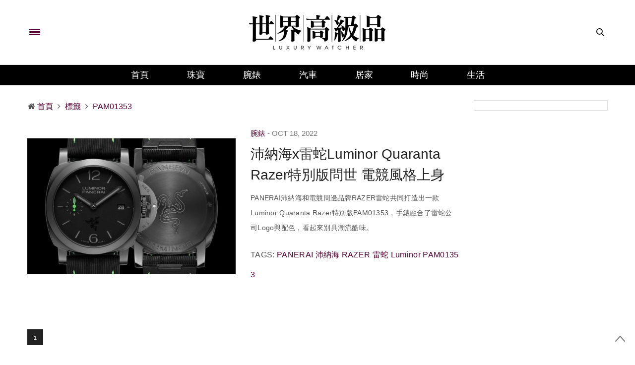

--- FILE ---
content_type: application/javascript
request_url: https://www.luxurywatcher.com/web_template/luxury/js/script-v202310.js?v=1.0.25.47
body_size: -490
content:
document.addEventListener("DOMContentLoaded", function() {
    const images = document.querySelectorAll('img');
    images.forEach(img => {
      img.setAttribute('loading', 'lazy');
    });
  });
  